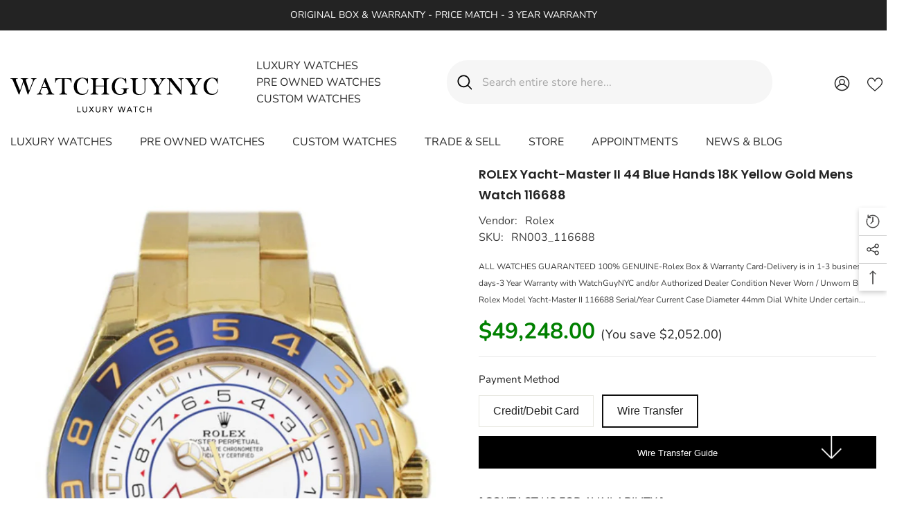

--- FILE ---
content_type: text/html; charset=utf-8
request_url: https://www.watchguynyc.com/products/rolex-yacht-master-ii-44-blue-hands-mens-watch-116688?view=ajax_recently_viewed&_=1768965043919
body_size: 564
content:


<div class="item">
  <a class="first-info" href="/products/rolex-yacht-master-ii-44-blue-hands-mens-watch-116688" data-mobile-click><svg aria-hidden="true" focusable="false" data-prefix="fal" data-icon="external-link" role="img" xmlns="http://www.w3.org/2000/svg" viewBox="0 0 512 512" class="icon icon-external-link"><path d="M440,256H424a8,8,0,0,0-8,8V464a16,16,0,0,1-16,16H48a16,16,0,0,1-16-16V112A16,16,0,0,1,48,96H248a8,8,0,0,0,8-8V72a8,8,0,0,0-8-8H48A48,48,0,0,0,0,112V464a48,48,0,0,0,48,48H400a48,48,0,0,0,48-48V264A8,8,0,0,0,440,256ZM500,0,364,.34a12,12,0,0,0-12,12v10a12,12,0,0,0,12,12L454,34l.7.71L131.51,357.86a12,12,0,0,0,0,17l5.66,5.66a12,12,0,0,0,17,0L477.29,57.34l.71.7-.34,90a12,12,0,0,0,12,12h10a12,12,0,0,0,12-12L512,12A12,12,0,0,0,500,0Z"></path></svg>
            <img srcset="//www.watchguynyc.com/cdn/shop/products/RN003_116688_ROLEX-Yacht-Master-II-44-Blue-Hands-18K-Yellow-Gold-Mens-Watch-116688.jpg?v=1729030101" src="//www.watchguynyc.com/cdn/shop/products/RN003_116688_ROLEX-Yacht-Master-II-44-Blue-Hands-18K-Yellow-Gold-Mens-Watch-116688.jpg?v=1729030101" alt="Rolex Yacht-Master Ii 44 Blue Hands 18K Yellow Gold Mens Watch 116688" loading="lazy" class="motion-reduce hidden-mobile" sizes="100px"/>
            <a class="hidden-desktop" href="/products/rolex-yacht-master-ii-44-blue-hands-mens-watch-116688">
              <img srcset="//www.watchguynyc.com/cdn/shop/products/RN003_116688_ROLEX-Yacht-Master-II-44-Blue-Hands-18K-Yellow-Gold-Mens-Watch-116688.jpg?v=1729030101" src="//www.watchguynyc.com/cdn/shop/products/RN003_116688_ROLEX-Yacht-Master-II-44-Blue-Hands-18K-Yellow-Gold-Mens-Watch-116688.jpg?v=1729030101" alt="Rolex Yacht-Master Ii 44 Blue Hands 18K Yellow Gold Mens Watch 116688" loading="lazy" class="motion-reduce" sizes="100px"/>
            </a></a>
    <div class="second-info">
      <div class="first product-item" data-product-id="8599126918"><div class="product-vendor">
                    <span class="visually-hidden">Vendor:</span>
                    <a href="/collections/vendors?q=Rolex" title="Rolex">Rolex</a>           
            </div><a class="product-title link-underline" href="/products/rolex-yacht-master-ii-44-blue-hands-mens-watch-116688">
                <span class="text">ROLEX Yacht-Master II 44 Blue Hands 18K Yellow Gold Mens Watch 116688</span>
        </a>
             <div class="product-price">
        
  <div class="price ">
      <dl><div class="price__regular"><dd class="price__last"><span class="price-item price-item--regular"><span class=money>$51,300.00</span></span></dd>
          </div>
          <div class="price__sale"><dd class="price__compare" data-compare="4355000"><s class="price-item price-item--regular"><span class=money>$43,550.00</span></s></dd><dd class="price__last" data-last="5130000"><span class="price-item price-item--sale"><span class=money>$51,300.00</span></span></dd></div>
          <small class="unit-price caption hidden">
              <dt class="visually-hidden">Unit price</dt>
              <dd class="price__last"><span></span><span aria-hidden="true">/</span><span class="visually-hidden">&nbsp;per&nbsp;</span><span></span></dd>
          </small>
      </dl>
  </div>



      </div>
      </div>
        <a class="second" href="/products/rolex-yacht-master-ii-44-blue-hands-mens-watch-116688"></a>
    </div>
</div>

--- FILE ---
content_type: text/plain; charset=utf-8
request_url: https://sp-micro-proxy.b-cdn.net/micro?unique_id=watchguyny.myshopify.com
body_size: 5115
content:
{"site":{"free_plan_limit_reached":false,"billing_status":null,"billing_active":true,"pricing_plan_required":false,"settings":{"proof_mobile_position":"Bottom","proof_desktop_position":"Bottom Left","proof_pop_size":"default","proof_start_delay_time":1,"proof_time_between":3,"proof_display_time":6,"proof_visible":false,"proof_cycle":true,"proof_mobile_enabled":true,"proof_desktop_enabled":true,"proof_tablet_enabled":null,"proof_locale":"en","proof_show_powered_by":false},"site_integrations":[],"events":[{"id":"63464910","created_at":null,"variables":{"first_name":"Someone","city":"North Bergen","province":"New Jersey","province_code":"NJ","country":"United States","country_code":"US","product_title":"Custom Diamond Rolex Cosmograph Daytona Rainbow colored baguette Bezel Rose Gold Oyster Men's Watch 116505"},"click_url":"https://www.watchguynyc.com/products/custom-diamond-rolex-cosmograph-daytona-rainbow-colored-baguette-bezel-rose-gold-oyster-mens-watch-116505","image_url":"https://cdn.shopify.com/s/files/1/1468/9008/products/WatchGuyNYC_CM023_Custom_Diamond_Rolex_Cosmograph_Daytona_Rainbow_colored_baguette_Bezel_Rose_Gold_Oyster_Men_s_Watch_116505_2_9bfaa3da-c785-4857-9e75-0c519b878de6.jpg?v=1729111330","product":{"id":"24050111","product_id":"1449729359966","title":"Custom Diamond Rolex Cosmograph Daytona Rainbow colored baguette Bezel Rose Gold Oyster Men's Watch 116505","created_at":"2018-09-04T18:45:24.000Z","updated_at":"2025-03-06T23:06:21.002Z","published_at":"2016-09-02T12:47:00.000Z"},"site_integration":{"id":"299891","enabled":false,"integration":{"name":"Shopify Add To Cart","handle":"shopify_storefront_add_to_cart","pro":false},"template":{"id":"36","body":{"top":"{{first_name}} in {{city}}, {{province}} {{country}}","middle":"Added to Cart {{product_title}}"},"raw_body":"<top>{{first_name}} in {{city}}, {{province}} {{country}}</top><middle>Added to Cart {{product_title}}</middle>","locale":"en"}}},{"id":"63456843","created_at":null,"variables":{"first_name":"Someone","city":"Jamestown","province":"New York","province_code":"NY","country":"United States","country_code":"US","product_title":"Custom Diamond Rolex Datejust 41 18K Rose Gold Two Tone Mens Watch 126303"},"click_url":"https://www.watchguynyc.com/products/custom-diamond-rolex-datejust-41-18k-rose-gold-two-tone-mens-watch-126301","image_url":"https://cdn.shopify.com/s/files/1/1468/9008/products/CM032_Custom-Diamond-Rolex-Datejust-41mm-Mens-Watch_126301.jpg?v=1729132821","product":{"id":"30359951","product_id":"4684990644318","title":"Custom Diamond Rolex Datejust 41 18K Rose Gold Two Tone Mens Watch 126303","created_at":"2020-07-16T19:40:33.000Z","updated_at":"2025-04-11T18:43:10.865Z","published_at":"2020-07-16T19:40:33.000Z"},"site_integration":{"id":"299891","enabled":false,"integration":{"name":"Shopify Add To Cart","handle":"shopify_storefront_add_to_cart","pro":false},"template":{"id":"36","body":{"top":"{{first_name}} in {{city}}, {{province}} {{country}}","middle":"Added to Cart {{product_title}}"},"raw_body":"<top>{{first_name}} in {{city}}, {{province}} {{country}}</top><middle>Added to Cart {{product_title}}</middle>","locale":"en"}}},{"id":"63456095","created_at":null,"variables":{"first_name":"Someone","city":"Great Neck","province":"New York","province_code":"NY","country":"United States","country_code":"US","product_title":"Patek Philippe Nautilus 40 Blue Dial White Gold Watch Men's Watch 5740/1G-001 Year 2025"},"click_url":"https://www.watchguynyc.com/products/patek-philippe-nautilus-mens-watch-5740-1g-001","image_url":"https://cdn.shopify.com/s/files/1/1468/9008/products/WatchGuyNYC_PNS073_Patek_Philippe_Nautilus_Mens_Watch_5740-1G-001.jpg?v=1729117293","product":{"id":"24051053","product_id":"1637729960030","title":"Patek Philippe Nautilus 40 Blue Dial White Gold Watch Men's Watch 5740/1G-001 Year 2025","created_at":"2019-01-24T22:49:35.000Z","updated_at":"2026-01-02T16:22:20.154Z","published_at":"2016-09-13T16:22:00.000Z"},"site_integration":{"id":"299891","enabled":false,"integration":{"name":"Shopify Add To Cart","handle":"shopify_storefront_add_to_cart","pro":false},"template":{"id":"36","body":{"top":"{{first_name}} in {{city}}, {{province}} {{country}}","middle":"Added to Cart {{product_title}}"},"raw_body":"<top>{{first_name}} in {{city}}, {{province}} {{country}}</top><middle>Added to Cart {{product_title}}</middle>","locale":"en"}}},{"id":"63435360","created_at":null,"variables":{"first_name":"Someone","city":"Westminster","province":"California","province_code":"CA","country":"United States","country_code":"US","product_title":"Audemars Piguet Royal Oak 41mm Blue Grande Tapisserie Dial Men's 18K Rose Gold Watch 26331OR.OO.1220OR.01 Pre Owned"},"click_url":"https://www.watchguynyc.com/products/audemars-piguet-royal-oak-blue-grande-tapisserie-dial-mens-18k-rose-gold-watch-26331or-oo-1220or-01-pre-owned","image_url":"https://cdn.shopify.com/s/files/1/1468/9008/products/WatchGuyNYC_AN041_Audemars_Piguet_Royal_Oak_Grande_Tapisserie_Dial_Men_s_18K_Rose_Gold_Watch_26331OROO1220OR01_1_a41b50d9-63e5-4dc7-8539-c13855c281c5.jpg?v=1729054917","product":{"id":"24049232","product_id":"11857868998","title":"Audemars Piguet Royal Oak 41mm Blue Grande Tapisserie Dial Men's 18K Rose Gold Watch 26331OR.OO.1220OR.01 Pre Owned","created_at":"2017-09-12T16:02:59.000Z","updated_at":"2025-02-06T19:01:35.993Z","published_at":"2016-09-08T15:56:00.000Z"},"site_integration":{"id":"299891","enabled":false,"integration":{"name":"Shopify Add To Cart","handle":"shopify_storefront_add_to_cart","pro":false},"template":{"id":"36","body":{"top":"{{first_name}} in {{city}}, {{province}} {{country}}","middle":"Added to Cart {{product_title}}"},"raw_body":"<top>{{first_name}} in {{city}}, {{province}} {{country}}</top><middle>Added to Cart {{product_title}}</middle>","locale":"en"}}},{"id":"63421193","created_at":null,"variables":{"first_name":"Someone","city":"Clifton","province":"New Jersey","province_code":"NJ","country":"United States","country_code":"US","product_title":"Rolex Day-Date 36 Rhodium Dial President Everose Gold Watch 118205"},"click_url":"https://www.watchguynyc.com/products/rolex-day-date-36-rhodium-dial-president-everose-gold-watch-118205","image_url":"https://cdn.shopify.com/s/files/1/1468/9008/products/WatchGuyNYC_RN163_118205_Rolex_Day-Date_36_Rhodium_Dial_President_Everose_Gold_Watch_118205_d578b962-b4bf-43bb-90c1-7662f3e43a27.jpg?v=1729116505","product":{"id":"24053316","product_id":"1629102899294","title":"Rolex Day-Date 36 Rhodium Dial President Everose Gold Watch 118205","created_at":"2019-01-14T21:27:56.000Z","updated_at":"2025-02-06T19:25:10.318Z","published_at":"2016-09-02T12:46:00.000Z"},"site_integration":{"id":"299891","enabled":false,"integration":{"name":"Shopify Add To Cart","handle":"shopify_storefront_add_to_cart","pro":false},"template":{"id":"36","body":{"top":"{{first_name}} in {{city}}, {{province}} {{country}}","middle":"Added to Cart {{product_title}}"},"raw_body":"<top>{{first_name}} in {{city}}, {{province}} {{country}}</top><middle>Added to Cart {{product_title}}</middle>","locale":"en"}}},{"id":"63420428","created_at":null,"variables":{"first_name":"Someone","city":"Durham","province":"North Carolina","province_code":"NC","country":"United States","country_code":"US","product_title":"OMEGA Seamaster Commander's 41mm White Steel Men's Automatic 212.32.41.20.04.001"},"click_url":"https://www.watchguynyc.com/products/omega-seamaster-commanders-41-mm-white-steel-mens-automatic-212-32-41-20-04-001","image_url":"https://cdn.shopify.com/s/files/1/1468/9008/products/OM0026_OMEGA_Seamaster_Commander_s_41_mm_White_Steel_Men_s_Automatic_212.32.41.20.04.001.jpg?v=1729095102","product":{"id":"24050740","product_id":"748260786270","title":"OMEGA Seamaster Commander's 41mm White Steel Men's Automatic 212.32.41.20.04.001","created_at":"2018-04-22T23:37:44.000Z","updated_at":"2025-02-06T19:15:16.684Z","published_at":null},"site_integration":{"id":"299891","enabled":false,"integration":{"name":"Shopify Add To Cart","handle":"shopify_storefront_add_to_cart","pro":false},"template":{"id":"36","body":{"top":"{{first_name}} in {{city}}, {{province}} {{country}}","middle":"Added to Cart {{product_title}}"},"raw_body":"<top>{{first_name}} in {{city}}, {{province}} {{country}}</top><middle>Added to Cart {{product_title}}</middle>","locale":"en"}}},{"id":"63401894","created_at":null,"variables":{"first_name":"Someone","city":"Zabbar","province":"Haz-Zabbar","province_code":"64","country":"Malta","country_code":"MT","product_title":"Rolex YACHT-MASTER 40 Blue Dial Platinum and Steel Mens Watch 116622"},"click_url":"https://www.watchguynyc.com/products/rolex-yacht-master-blue-dial-platinum-and-steel-mens-watch-116622","image_url":"https://cdn.shopify.com/s/files/1/1468/9008/products/WatchGuyNYC_RN078_Rolex_Yatch-master_Blue_Dial_Platinum_and_Steel__MensWatch_116622_78_01_dcf3a71b-f22f-4d4e-83a3-da726db4a6e7.jpg?v=1729026683","product":{"id":"24053540","product_id":"8376642694","title":"Rolex YACHT-MASTER 40 Blue Dial Platinum and Steel Mens Watch 116622","created_at":"2016-09-02T12:46:59.000Z","updated_at":"2025-02-06T18:54:07.243Z","published_at":"2016-09-02T12:46:00.000Z"},"site_integration":{"id":"299891","enabled":false,"integration":{"name":"Shopify Add To Cart","handle":"shopify_storefront_add_to_cart","pro":false},"template":{"id":"36","body":{"top":"{{first_name}} in {{city}}, {{province}} {{country}}","middle":"Added to Cart {{product_title}}"},"raw_body":"<top>{{first_name}} in {{city}}, {{province}} {{country}}</top><middle>Added to Cart {{product_title}}</middle>","locale":"en"}}},{"id":"63396575","created_at":null,"variables":{"first_name":"Someone","city":"Buenos Aires","province":"Buenos Aires F.D.","province_code":"C","country":"Argentina","country_code":"AR","product_title":"PATEK PHILIPPE Grand Complications Platinum Men's Watch 6102P-001"},"click_url":"https://www.watchguynyc.com/products/patek-philippe-grand-complications-platinum-mens-watch-6102p-001","image_url":"https://cdn.shopify.com/s/files/1/1468/9008/products/PN092_PATEK_PHILIPPE_Grand_Complications_Platinum_Men_s_Watch_6102P-001_c4538e3b-011f-44bb-8e7a-bd167f7684b7.jpg?v=1729120816","product":{"id":"24051025","product_id":"1683030933598","title":"PATEK PHILIPPE Grand Complications Platinum Men's Watch 6102P-001","created_at":"2019-03-12T17:10:03.000Z","updated_at":"2025-02-06T19:27:38.091Z","published_at":"2016-09-13T16:22:00.000Z"},"site_integration":{"id":"299891","enabled":false,"integration":{"name":"Shopify Add To Cart","handle":"shopify_storefront_add_to_cart","pro":false},"template":{"id":"36","body":{"top":"{{first_name}} in {{city}}, {{province}} {{country}}","middle":"Added to Cart {{product_title}}"},"raw_body":"<top>{{first_name}} in {{city}}, {{province}} {{country}}</top><middle>Added to Cart {{product_title}}</middle>","locale":"en"}}},{"id":"63363595","created_at":null,"variables":{"first_name":"Someone","city":"San Diego","province":"California","province_code":"CA","country":"United States","country_code":"US","product_title":"Richard Mille Tourbillon Skull RM 052 Watch Limited editions"},"click_url":"https://www.watchguynyc.com/products/rm-052","image_url":"https://cdn.shopify.com/s/files/1/1468/9008/products/RC0001_Richard_Mille_RM_052_tourbillon_skull.jpg?v=1729132671","product":{"id":"30308558","product_id":"4682917249118","title":"Richard Mille Tourbillon Skull RM 052 Watch Limited editions","created_at":"2020-07-15T16:11:06.000Z","updated_at":"2025-03-03T23:33:52.660Z","published_at":"2025-03-03T23:33:50.000Z"},"site_integration":{"id":"299891","enabled":false,"integration":{"name":"Shopify Add To Cart","handle":"shopify_storefront_add_to_cart","pro":false},"template":{"id":"36","body":{"top":"{{first_name}} in {{city}}, {{province}} {{country}}","middle":"Added to Cart {{product_title}}"},"raw_body":"<top>{{first_name}} in {{city}}, {{province}} {{country}}</top><middle>Added to Cart {{product_title}}</middle>","locale":"en"}}},{"id":"63361420","created_at":null,"variables":{"first_name":"Someone","city":"Jersey City","province":"New Jersey","province_code":"NJ","country":"United States","country_code":"US","product_title":"Rolex Datejust 36 Blue Dial Automatic Jubilee Watch 126234"},"click_url":"https://www.watchguynyc.com/products/rolex-datejust-36-blue-dial-automatic-jubilee-watch-126234","image_url":"https://cdn.shopify.com/s/files/1/1468/9008/products/RN016_126234_Rolex_Datejust_36_Blue_Dial_Automatic_Jubilee_Watch_126234.jpg?v=1729129312","product":{"id":"24052625","product_id":"4420274716766","title":"Rolex Datejust 36 Blue Dial Automatic Jubilee Watch 126234","created_at":"2020-01-23T21:28:57.000Z","updated_at":"2025-05-09T16:30:48.911Z","published_at":"2020-01-23T21:28:57.000Z"},"site_integration":{"id":"299891","enabled":false,"integration":{"name":"Shopify Add To Cart","handle":"shopify_storefront_add_to_cart","pro":false},"template":{"id":"36","body":{"top":"{{first_name}} in {{city}}, {{province}} {{country}}","middle":"Added to Cart {{product_title}}"},"raw_body":"<top>{{first_name}} in {{city}}, {{province}} {{country}}</top><middle>Added to Cart {{product_title}}</middle>","locale":"en"}}},{"id":"63361414","created_at":null,"variables":{"first_name":"Someone","city":"Merrick","province":"New York","province_code":"NY","country":"United States","country_code":"US","product_title":"ROLEX Datejust  41 Chocolate Dial 18K Rose Gold and Steel Men's Watch 126331"},"click_url":"https://www.watchguynyc.com/products/rolex-datejust-41-chocolate-dial-18k-rose-gold-and-steel-mens-watch-126331-new-york","image_url":"https://cdn.shopify.com/s/files/1/1468/9008/products/RN01_126331.jpg?v=1729027893","product":{"id":"24051392","product_id":"8376647046","title":"ROLEX Datejust  41 Chocolate Dial 18K Rose Gold and Steel Men's Watch 126331","created_at":"2016-09-02T12:47:05.000Z","updated_at":"2025-11-03T22:03:29.896Z","published_at":"2016-09-02T12:47:00.000Z"},"site_integration":{"id":"299891","enabled":false,"integration":{"name":"Shopify Add To Cart","handle":"shopify_storefront_add_to_cart","pro":false},"template":{"id":"36","body":{"top":"{{first_name}} in {{city}}, {{province}} {{country}}","middle":"Added to Cart {{product_title}}"},"raw_body":"<top>{{first_name}} in {{city}}, {{province}} {{country}}</top><middle>Added to Cart {{product_title}}</middle>","locale":"en"}}},{"id":"63355625","created_at":null,"variables":{"first_name":"Someone","city":"Omaha","province":"Nebraska","province_code":"NE","country":"United States","country_code":"US","product_title":"Rolex GMT-Master II Batman Black and Blue Bezel Automatic Men's Jubilee Watch 126710BLNR 126710"},"click_url":"https://www.watchguynyc.com/products/rolex-gmt-master-ii-batman-black-and-blue-bezel-automatic-mens-jubilee-watch-126710blnr","image_url":"https://cdn.shopify.com/s/files/1/1468/9008/products/RN011_126710BLNR_Rolex_GMT-Master_II_Batman_Black_and_Blue_Bezel_Automatic_Men_s_Jubilee_Watch_126710BLNR.jpg?v=1729125284","product":{"id":"24053462","product_id":"4092399943774","title":"Rolex GMT-Master II Batman Black and Blue Bezel Automatic Men's Jubilee Watch 126710BLNR 126710","created_at":"2019-09-17T16:22:44.000Z","updated_at":"2025-10-14T20:58:48.668Z","published_at":"2019-09-17T16:22:44.000Z"},"site_integration":{"id":"299891","enabled":false,"integration":{"name":"Shopify Add To Cart","handle":"shopify_storefront_add_to_cart","pro":false},"template":{"id":"36","body":{"top":"{{first_name}} in {{city}}, {{province}} {{country}}","middle":"Added to Cart {{product_title}}"},"raw_body":"<top>{{first_name}} in {{city}}, {{province}} {{country}}</top><middle>Added to Cart {{product_title}}</middle>","locale":"en"}}},{"id":"63335837","created_at":null,"variables":{"first_name":"Someone","city":"New York","province":"New York","province_code":"NY","country":"United States","country_code":"US","product_title":"Audemars Piguet Royal Oak Lady 33 MM Black Dial Stainless steel Ladies 67650ST.OO.1261ST.01"},"click_url":"https://www.watchguynyc.com/products/audemars-piguet-royal-oak-lady-33-mm-black-dial-stainless-steel-ladies-67653or-gg-1263or-01","image_url":"https://cdn.shopify.com/s/files/1/1468/9008/products/WatchGuyNYC_APO05_Audemars_Piguet_Royal_Oak_Lady_33_MM_Black_Dial_Stainless_steel_Ladies_67653OR.GG.1263OR.01_f2407b2a-39e2-48d9-90bb-3e8ba7b78374.jpg?v=1729080664","product":{"id":"24049250","product_id":"450639790110","title":"Audemars Piguet Royal Oak Lady 33 MM Black Dial Stainless steel Ladies 67650ST.OO.1261ST.01","created_at":"2017-12-29T22:58:36.000Z","updated_at":"2025-04-08T14:33:30.262Z","published_at":"2018-02-08T15:20:07.000Z"},"site_integration":{"id":"299891","enabled":false,"integration":{"name":"Shopify Add To Cart","handle":"shopify_storefront_add_to_cart","pro":false},"template":{"id":"36","body":{"top":"{{first_name}} in {{city}}, {{province}} {{country}}","middle":"Added to Cart {{product_title}}"},"raw_body":"<top>{{first_name}} in {{city}}, {{province}} {{country}}</top><middle>Added to Cart {{product_title}}</middle>","locale":"en"}}},{"id":"63328855","created_at":null,"variables":{"first_name":"Someone","city":"Greensboro","province":"North Carolina","province_code":"NC","country":"United States","country_code":"US","product_title":"ROLEX OYSTER PERPETUAL 39 Red Grape Dial Steel Men's Watch 114300"},"click_url":"https://www.watchguynyc.com/products/rolex-oyster-perpetual-39-red-grape-dial-steel-mens-watch-114300","image_url":"https://cdn.shopify.com/s/files/1/1468/9008/products/RN002_114300.jpg?v=1729027668","product":{"id":"24053477","product_id":"8376646342","title":"ROLEX OYSTER PERPETUAL 39 Red Grape Dial Steel Men's Watch 114300","created_at":"2016-09-02T12:47:04.000Z","updated_at":"2025-02-06T18:54:20.823Z","published_at":"2016-09-02T12:47:00.000Z"},"site_integration":{"id":"299891","enabled":false,"integration":{"name":"Shopify Add To Cart","handle":"shopify_storefront_add_to_cart","pro":false},"template":{"id":"36","body":{"top":"{{first_name}} in {{city}}, {{province}} {{country}}","middle":"Added to Cart {{product_title}}"},"raw_body":"<top>{{first_name}} in {{city}}, {{province}} {{country}}</top><middle>Added to Cart {{product_title}}</middle>","locale":"en"}}},{"id":"63326865","created_at":null,"variables":{"first_name":"Someone","city":"Chicago","province":"Illinois","province_code":"IL","country":"United States","country_code":"US","product_title":"Omega Planet Ocean 600M Seamaster Steel Chronometer Watch 215.30.44.21.04.001"},"click_url":"https://www.watchguynyc.com/products/omega-planet-ocean-600m-seamaster-steel-chronometer-watch-215-30-44-21-04-001","image_url":"https://cdn.shopify.com/s/files/1/1468/9008/products/OM0123_215.30.44.21.04.001.jpg?v=1729130069","product":{"id":"24050661","product_id":"4471456366686","title":"Omega Planet Ocean 600M Seamaster Steel Chronometer Watch 215.30.44.21.04.001","created_at":"2020-03-23T22:20:38.000Z","updated_at":"2025-02-06T19:33:40.069Z","published_at":null},"site_integration":{"id":"299891","enabled":false,"integration":{"name":"Shopify Add To Cart","handle":"shopify_storefront_add_to_cart","pro":false},"template":{"id":"36","body":{"top":"{{first_name}} in {{city}}, {{province}} {{country}}","middle":"Added to Cart {{product_title}}"},"raw_body":"<top>{{first_name}} in {{city}}, {{province}} {{country}}</top><middle>Added to Cart {{product_title}}</middle>","locale":"en"}}},{"id":"63290929","created_at":null,"variables":{"first_name":"Someone","city":"Las Vegas","province":"Nevada","province_code":"NV","country":"United States","country_code":"US","product_title":"Rolex Yacht-Master 40 Blue Dial Automatic Men's Oyster Watch 126622"},"click_url":"https://www.watchguynyc.com/products/rolex-yacht-master-40-blue-dial-automatic-mens-oyster-watch-126622","image_url":"https://cdn.shopify.com/s/files/1/1468/9008/products/RN004_126622_Rolex_Yacht-Master_40_Blue_Dial_Automatic_Men_s_Oyster_Watch_126622.jpg?v=1729128669","product":{"id":"24053541","product_id":"4412385132638","title":"Rolex Yacht-Master 40 Blue Dial Automatic Men's Oyster Watch 126622","created_at":"2020-01-17T17:40:35.000Z","updated_at":"2025-11-04T17:17:19.816Z","published_at":"2020-01-20T16:16:11.000Z"},"site_integration":{"id":"299891","enabled":false,"integration":{"name":"Shopify Add To Cart","handle":"shopify_storefront_add_to_cart","pro":false},"template":{"id":"36","body":{"top":"{{first_name}} in {{city}}, {{province}} {{country}}","middle":"Added to Cart {{product_title}}"},"raw_body":"<top>{{first_name}} in {{city}}, {{province}} {{country}}</top><middle>Added to Cart {{product_title}}</middle>","locale":"en"}}},{"id":"63272018","created_at":null,"variables":{"first_name":"Someone","city":"Hackensack","province":"New Jersey","province_code":"NJ","country":"United States","country_code":"US","product_title":"Audemars Piguet Code 11.59 41mm Automatic Mens Watch 15210BC.OO.A002CR.01"},"click_url":"https://www.watchguynyc.com/products/audemars-piguet-code-11-59-automatic-41-mens-watch-15210bc-oo-a002cr-01","image_url":"https://cdn.shopify.com/s/files/1/1468/9008/products/AP0145_15210BC.OO.A002CR.01_313ef428-e373-46d2-8538-d7e13b49ac4f.jpg?v=1729124786","product":{"id":"24049088","product_id":"3946187456606","title":"Audemars Piguet Code 11.59 41mm Automatic Mens Watch 15210BC.OO.A002CR.01","created_at":"2019-08-14T15:31:37.000Z","updated_at":"2025-02-06T19:30:23.532Z","published_at":"2019-08-14T15:31:37.000Z"},"site_integration":{"id":"299891","enabled":false,"integration":{"name":"Shopify Add To Cart","handle":"shopify_storefront_add_to_cart","pro":false},"template":{"id":"36","body":{"top":"{{first_name}} in {{city}}, {{province}} {{country}}","middle":"Added to Cart {{product_title}}"},"raw_body":"<top>{{first_name}} in {{city}}, {{province}} {{country}}</top><middle>Added to Cart {{product_title}}</middle>","locale":"en"}}},{"id":"63235199","created_at":null,"variables":{"first_name":"Someone","city":"New York","province":"New York","province_code":"NY","country":"United States","country_code":"US","product_title":"Rolex Day-Date II 41mm Matte Black Arabic Dial Rose Gold President Men’s Watch 218235"},"click_url":"https://www.watchguynyc.com/products/rolex-day-date-ii-41mm-matte-black-arabic-dial-rose-gold-president-men-s-watch-218235","image_url":"https://cdn.shopify.com/s/files/1/1468/9008/products/WatchGuyNYC_AN044_Rolex_Day-Date_II_41mm_Matte_Black_Arabic_Dial_Rose_Gold_President_Men_s_Watch_218235_Pre_Owned_1_235be182-8c70-411a-9e85-efc88c0e1216.jpg?v=1729088052","product":{"id":"24053444","product_id":"554898096158","title":"Rolex Day-Date II 41mm Matte Black Arabic Dial Rose Gold President Men’s Watch 218235","created_at":"2018-03-07T15:43:55.000Z","updated_at":"2025-02-06T19:12:18.031Z","published_at":"2016-09-02T12:46:00.000Z"},"site_integration":{"id":"299891","enabled":false,"integration":{"name":"Shopify Add To Cart","handle":"shopify_storefront_add_to_cart","pro":false},"template":{"id":"36","body":{"top":"{{first_name}} in {{city}}, {{province}} {{country}}","middle":"Added to Cart {{product_title}}"},"raw_body":"<top>{{first_name}} in {{city}}, {{province}} {{country}}</top><middle>Added to Cart {{product_title}}</middle>","locale":"en"}}},{"id":"63234006","created_at":null,"variables":{"first_name":"Someone","city":"Kingston","province":"Ontario","province_code":"ON","country":"Canada","country_code":"CA","product_title":"Rolex Datejust 31 Blue Roman Dial Steel Ladies Watch 178240 Pre-owned"},"click_url":"https://www.watchguynyc.com/products/rolex-datejust-31-blue-roman-dial-steel-ladies-watch-178240","image_url":"https://cdn.shopify.com/s/files/1/1468/9008/products/WatchGuyNYC_RN372_Rolex_Datejust_31_Blue_Roman_Dial_Steel_Ladies_Watch_178240_1_19fc9d09-1138-4d66-97e3-d734b9a8a2a9.jpg?v=1729047204","product":{"id":"24051886","product_id":"10699005638","title":"Rolex Datejust 31 Blue Roman Dial Steel Ladies Watch 178240 Pre-owned","created_at":"2017-06-12T16:50:45.000Z","updated_at":"2025-02-06T18:58:47.937Z","published_at":"2016-09-02T12:47:00.000Z"},"site_integration":{"id":"299891","enabled":false,"integration":{"name":"Shopify Add To Cart","handle":"shopify_storefront_add_to_cart","pro":false},"template":{"id":"36","body":{"top":"{{first_name}} in {{city}}, {{province}} {{country}}","middle":"Added to Cart {{product_title}}"},"raw_body":"<top>{{first_name}} in {{city}}, {{province}} {{country}}</top><middle>Added to Cart {{product_title}}</middle>","locale":"en"}}},{"id":"63233063","created_at":null,"variables":{"first_name":"Someone","city":"New York","province":"New York","province_code":"NY","country":"United States","country_code":"US","product_title":"Audemars Piguet CODE 11.59 41mm by Audemars Piguet‎ 26393OR.OO.A321CR.01"},"click_url":"https://www.watchguynyc.com/products/audemars-piguet-26393or-oo-a321cr-01","image_url":"https://cdn.shopify.com/s/files/1/1468/9008/products/AP0121_Audemars_Piguet_26393OR.OO.A321CR.01_47556653-79f2-4328-9a0f-c0217e4ae6fa.jpg?v=1729121005","product":{"id":"24049091","product_id":"1687658856542","title":"Audemars Piguet CODE 11.59 41mm by Audemars Piguet‎ 26393OR.OO.A321CR.01","created_at":"2019-03-20T16:20:34.000Z","updated_at":"2025-05-14T14:44:39.381Z","published_at":"2018-02-08T17:37:27.000Z"},"site_integration":{"id":"299891","enabled":false,"integration":{"name":"Shopify Add To Cart","handle":"shopify_storefront_add_to_cart","pro":false},"template":{"id":"36","body":{"top":"{{first_name}} in {{city}}, {{province}} {{country}}","middle":"Added to Cart {{product_title}}"},"raw_body":"<top>{{first_name}} in {{city}}, {{province}} {{country}}</top><middle>Added to Cart {{product_title}}</middle>","locale":"en"}}},{"id":"63228117","created_at":null,"variables":{"first_name":"Someone","city":"York","province":"Pennsylvania","province_code":"PA","country":"United States","country_code":"US","product_title":"Rolex Datejust 36 Black Diamond Dial Automatic Jubilee Watch 126234"},"click_url":"https://www.watchguynyc.com/products/rolex-datejust-36-black-diamond-dial-automatic-jubilee-watch-126234","image_url":"https://cdn.shopify.com/s/files/1/1468/9008/products/RN020_126234_Rolex_Datejust_36_Black_Diamond_Dial_Automatic_Jubilee_Watch_126234.jpg?v=1729129366","product":{"id":"24052545","product_id":"4420280221790","title":"Rolex Datejust 36 Black Diamond Dial Automatic Jubilee Watch 126234","created_at":"2020-01-23T21:36:43.000Z","updated_at":"2025-02-06T19:33:10.767Z","published_at":"2020-01-23T21:36:43.000Z"},"site_integration":{"id":"299891","enabled":false,"integration":{"name":"Shopify Add To Cart","handle":"shopify_storefront_add_to_cart","pro":false},"template":{"id":"36","body":{"top":"{{first_name}} in {{city}}, {{province}} {{country}}","middle":"Added to Cart {{product_title}}"},"raw_body":"<top>{{first_name}} in {{city}}, {{province}} {{country}}</top><middle>Added to Cart {{product_title}}</middle>","locale":"en"}}},{"id":"63225528","created_at":null,"variables":{"first_name":"Someone","city":"Atlanta","province":"Georgia","province_code":"GA","country":"United States","country_code":"US","product_title":"Richard Mille Tourbillon Rafael Nadal RM 27-02 Watch"},"click_url":"https://www.watchguynyc.com/products/richard-mille-tourbillon-rafael-nadal-rm-27-02","image_url":"https://cdn.shopify.com/s/files/1/1468/9008/products/RC0002_Richard_Mille_RM_27-02_Tourbillon_Rafael_Nadal.jpg?v=1729132680","product":{"id":"30308750","product_id":"4682921476190","title":"Richard Mille Tourbillon Rafael Nadal RM 27-02 Watch","created_at":"2020-07-15T16:17:36.000Z","updated_at":"2025-03-03T23:33:54.097Z","published_at":"2025-03-03T23:33:51.000Z"},"site_integration":{"id":"299891","enabled":false,"integration":{"name":"Shopify Add To Cart","handle":"shopify_storefront_add_to_cart","pro":false},"template":{"id":"36","body":{"top":"{{first_name}} in {{city}}, {{province}} {{country}}","middle":"Added to Cart {{product_title}}"},"raw_body":"<top>{{first_name}} in {{city}}, {{province}} {{country}}</top><middle>Added to Cart {{product_title}}</middle>","locale":"en"}}},{"id":"63201716","created_at":null,"variables":{"first_name":"Someone","city":"Zabbar","province":"Haz-Zabbar","province_code":"64","country":"Malta","country_code":"MT","product_title":"Rolex YACHT-MASTER 40 Blue Dial Platinum and Steel Mens Watch 116622"},"click_url":"https://www.watchguynyc.com/products/rolex-yacht-master-blue-dial-platinum-and-steel-mens-watch-116622","image_url":"https://cdn.shopify.com/s/files/1/1468/9008/products/WatchGuyNYC_RN078_Rolex_Yatch-master_Blue_Dial_Platinum_and_Steel__MensWatch_116622_78_01_dcf3a71b-f22f-4d4e-83a3-da726db4a6e7.jpg?v=1729026683","product":{"id":"24053540","product_id":"8376642694","title":"Rolex YACHT-MASTER 40 Blue Dial Platinum and Steel Mens Watch 116622","created_at":"2016-09-02T12:46:59.000Z","updated_at":"2025-02-06T18:54:07.243Z","published_at":"2016-09-02T12:46:00.000Z"},"site_integration":{"id":"299891","enabled":false,"integration":{"name":"Shopify Add To Cart","handle":"shopify_storefront_add_to_cart","pro":false},"template":{"id":"36","body":{"top":"{{first_name}} in {{city}}, {{province}} {{country}}","middle":"Added to Cart {{product_title}}"},"raw_body":"<top>{{first_name}} in {{city}}, {{province}} {{country}}</top><middle>Added to Cart {{product_title}}</middle>","locale":"en"}}},{"id":"63196911","created_at":null,"variables":{"first_name":"Someone","city":"Jamaica","province":"New York","province_code":"NY","country":"United States","country_code":"US","product_title":"Patek Philippe Nautilus Brown Dial 18K Rose Gold Automatic Men's Watch 5711/1R-001"},"click_url":"https://www.watchguynyc.com/products/patek-philippe-nautilus-brown-dial-18k-rose-gold-automatic-mens-watch-5711-1r-001","image_url":"https://cdn.shopify.com/s/files/1/1468/9008/products/003_5711_1R_001_1_8268ad43-2997-48c9-91bc-59b4452048e5.jpg?v=1729046929","product":{"id":"24051057","product_id":"10675622406","title":"Patek Philippe Nautilus Brown Dial 18K Rose Gold Automatic Men's Watch 5711/1R-001","created_at":"2017-06-07T19:15:19.000Z","updated_at":"2025-02-06T18:58:40.544Z","published_at":"2016-09-13T16:22:00.000Z"},"site_integration":{"id":"299891","enabled":false,"integration":{"name":"Shopify Add To Cart","handle":"shopify_storefront_add_to_cart","pro":false},"template":{"id":"36","body":{"top":"{{first_name}} in {{city}}, {{province}} {{country}}","middle":"Added to Cart {{product_title}}"},"raw_body":"<top>{{first_name}} in {{city}}, {{province}} {{country}}</top><middle>Added to Cart {{product_title}}</middle>","locale":"en"}}},{"id":"63192439","created_at":null,"variables":{"first_name":"Someone","city":"Evanston","province":"Illinois","province_code":"IL","country":"United States","country_code":"US","product_title":"Patek Philippe Calatrava Opaline Dial 18kt Rose Gold Brown Leather Men's Watch 5296R-010"},"click_url":"https://www.watchguynyc.com/products/patek-philippe-calatrava-opaline-dial-18kt-rose-gold-brown-leather-mens-watch-5296r-010","image_url":"https://cdn.shopify.com/s/files/1/1468/9008/products/PP0192_Patek_Philipe_5296r010_dba6fb27-b2f4-42cb-ac90-3f42e9c825f7.jpg?v=1729124737","product":{"id":"24050926","product_id":"3944559575134","title":"Patek Philippe Calatrava Opaline Dial 18kt Rose Gold Brown Leather Men's Watch 5296R-010","created_at":"2019-08-11T16:15:26.000Z","updated_at":"2025-02-06T19:30:23.961Z","published_at":"2019-08-11T16:15:26.000Z"},"site_integration":{"id":"299891","enabled":false,"integration":{"name":"Shopify Add To Cart","handle":"shopify_storefront_add_to_cart","pro":false},"template":{"id":"36","body":{"top":"{{first_name}} in {{city}}, {{province}} {{country}}","middle":"Added to Cart {{product_title}}"},"raw_body":"<top>{{first_name}} in {{city}}, {{province}} {{country}}</top><middle>Added to Cart {{product_title}}</middle>","locale":"en"}}}]}}